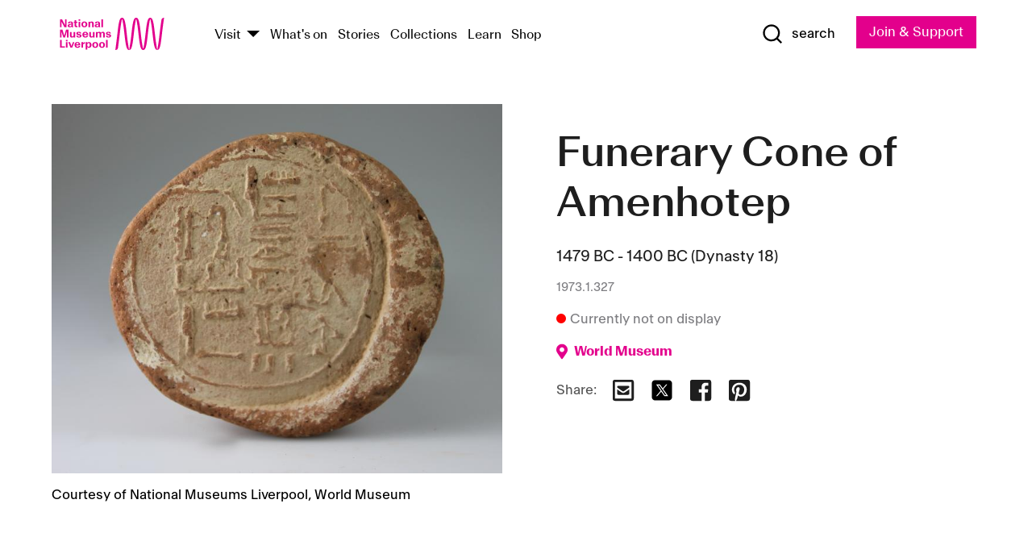

--- FILE ---
content_type: text/html; charset=utf-8
request_url: https://www.liverpoolmuseums.org.uk/artifact/funerary-cone-of-amenhotep
body_size: 6119
content:
<!DOCTYPE html><html><head><meta charSet="utf-8"/><meta name="viewport" content="width=device-width"/><title>Funerary Cone of Amenhotep | National Museums Liverpool</title><meta name="title" content="Funerary Cone of Amenhotep | National Museums Liverpool"/><meta name="description" content="A complete pottery funerary cone, stamped on the round end with the name and title of the deceased. The hieroglyphic inscription reads: “The Overseer of the Builders of Amun, Amenhotep, true of voice, born of the Overseer of Builders, Sena, true of voice&quot;. The inscription consists of three columns of undivided text, finely worked against a pale background. Marked in ink &quot;788&quot;. CONDITION NOTE 1998: Previous repair, chipped surface, pitted, surface dirt. Broken and mended together from four pieces. Wellcome Historical Medical Museum accession no. 26745 (2 funerary cones). Purchased at Stevens&#x27;s, London, 4 September 1923, Lot 282."/><meta name="url" content="https://www.liverpoolmuseums.org.uk/artifact/funerary-cone-of-amenhotep"/><meta property="og:site_name" content="National Museums Liverpool"/><meta property="og:type" content="Artifact"/><meta property="og:url" content="https://www.liverpoolmuseums.org.uk/artifact/funerary-cone-of-amenhotep"/><meta property="og:title" content="Funerary Cone of Amenhotep"/><meta property="og:description" content="A complete pottery funerary cone, stamped on the round end with the name and title of the deceased. The hieroglyphic inscription reads: “The Overseer of the Builders of Amun, Amenhotep, true of voice, born of the Overseer of Builders, Sena, true of voice&quot;. The inscription consists of three columns of undivided text, finely worked against a pale background. Marked in ink &quot;788&quot;. CONDITION NOTE 1998: Previous repair, chipped surface, pitted, surface dirt. Broken and mended together from four pieces. Wellcome Historical Medical Museum accession no. 26745 (2 funerary cones). Purchased at Stevens&#x27;s, London, 4 September 1923, Lot 282."/><meta name="twitter:card" content="summary"/><meta name="twitter:title" content="Funerary Cone of Amenhotep"/><meta name="twitter:site" content="@NML_Muse"/><meta name="twitter:description" content="A complete pottery funerary cone, stamped on the round end with the name and title of the deceased. The hieroglyphic inscription reads: “The Overseer of the Builders of Amun, Amenhotep, true of voice, born of the Overseer of Builders, Sena, true of voice&quot;. The inscription consists of three columns of undivided text, finely worked against a pale background. Marked in ink &quot;788&quot;. CONDITION NOTE 1998: Previous repair, chipped surface, pitted, surface dirt. Broken and mended together from four pieces. Wellcome Historical Medical Museum accession no. 26745 (2 funerary cones). Purchased at Stevens&#x27;s, London, 4 September 1923, Lot 282."/><meta name="twitter:url" content="https://content.liverpoolmuseums.org.uk/artifact/funerary-cone-of-amenhotep"/><meta property="og:image" content="https://images.liverpoolmuseums.org.uk/styles/focal_point_4_3/public/import-objects/171024_v0_large.jpg"/><meta property="twitter:image" content="https://images.liverpoolmuseums.org.uk/styles/focal_point_4_3/public/import-objects/171024_v0_large.jpg"/><meta name="next-head-count" content="18"/><script src="https://code.jquery.com/jquery-3.5.1.min.js" integrity="sha256-9/aliU8dGd2tb6OSsuzixeV4y/faTqgFtohetphbbj0=" crossorigin="anonymous"></script><script>
              (function(h,o,t,j,a,r){
              h.hj=h.hj||function(){(h.hj.q=h.hj.q||[]).push(arguments)};
              h._hjSettings={hjid:3219582,hjsv:6};
              a=o.getElementsByTagName('head')[0];
              r=o.createElement('script');r.async=1;
              r.src=t+h._hjSettings.hjid+j+h._hjSettings.hjsv;
              a.appendChild(r);
              })(window,document,'https://static.hotjar.com/c/hotjar-','.js?sv=');</script><meta charSet="utf-8"/><link rel="shortcut icon" type="image/x-icon" href="/static/media/favicon.ico"/><script defer="" src="/static/polyfills/svgxuse.min.js"></script><script defer="" src="/static/polyfills/unorm.js"></script><script type="text/javascript">
              _linkedin_partner_id = "6740986";
              window._linkedin_data_partner_ids = window._linkedin_data_partner_ids || [];
              window._linkedin_data_partner_ids.push(_linkedin_partner_id);
            </script><script type="text/javascript">
              (function(l) {
                if (!l) {
                  window.lintrk = function(a, b) { window.lintrk.q.push([a, b]) };
                  window.lintrk.q = [];
                }
                var s = document.getElementsByTagName("script")[0];
                var b = document.createElement("script");
                b.type = "text/javascript";
                b.async = true;
                b.src = "https://snap.licdn.com/li.lms-analytics/insight.min.js";
                s.parentNode.insertBefore(b, s);
              })(window.lintrk);
            </script><noscript><img height="1" width="1" style="display:none" alt="" src="https://px.ads.linkedin.com/collect/?pid=6740986&amp;fmt=gif"/></noscript><link rel="preload" href="/_next/static/css/69a650e1c8d9085a.css" as="style"/><link rel="stylesheet" href="/_next/static/css/69a650e1c8d9085a.css" data-n-g=""/><noscript data-n-css=""></noscript><script defer="" nomodule="" src="/_next/static/chunks/polyfills-c67a75d1b6f99dc8.js"></script><script src="/_next/static/chunks/webpack-d1c608b21d57c472.js" defer=""></script><script src="/_next/static/chunks/framework-d5719ebbbcec5741.js" defer=""></script><script src="/_next/static/chunks/main-c52fcc867bd80df0.js" defer=""></script><script src="/_next/static/chunks/pages/_app-7f8f327192b1f6d2.js" defer=""></script><script src="/_next/static/chunks/75fc9c18-40134325ca6388e2.js" defer=""></script><script src="/_next/static/chunks/2c796e83-7ab690b33a6e2cb9.js" defer=""></script><script src="/_next/static/chunks/26770aaf-e5f75a4589951ba5.js" defer=""></script><script src="/_next/static/chunks/3b9d1622-cb3530196cc04533.js" defer=""></script><script src="/_next/static/chunks/743-6d2ab5d15195f4e7.js" defer=""></script><script src="/_next/static/chunks/853-e7cd37543176a7fa.js" defer=""></script><script src="/_next/static/chunks/278-d902f176211b92d6.js" defer=""></script><script src="/_next/static/chunks/666-3027421fdb5bb7ce.js" defer=""></script><script src="/_next/static/chunks/253-6ee1b430ae4cf66d.js" defer=""></script><script src="/_next/static/chunks/794-f3cae7ad91cb5d07.js" defer=""></script><script src="/_next/static/chunks/2-0d3590ccee6ee82f.js" defer=""></script><script src="/_next/static/chunks/259-887a894390c5e056.js" defer=""></script><script src="/_next/static/chunks/563-79256bec02dde020.js" defer=""></script><script src="/_next/static/chunks/153-4abe4a3e6b4be9e9.js" defer=""></script><script src="/_next/static/chunks/493-b61572e3b7ce598d.js" defer=""></script><script src="/_next/static/chunks/pages/drupal-2abfd4e1db51d38e.js" defer=""></script><script src="/_next/static/ASqhmMd104crkElboZQNn/_buildManifest.js" defer=""></script><script src="/_next/static/ASqhmMd104crkElboZQNn/_ssgManifest.js" defer=""></script><style id="__jsx-897211111">a.jsx-897211111{font-size:1.6rem;}</style><style id="__jsx-2139125512">.button--mailchimp-submit.jsx-2139125512{white-space:nowrap;}</style><style id="__jsx-4154269630">.page-transition-enter{opacity:0;-webkit-transform:translate3d(0,5px,0);-ms-transform:translate3d(0,5px,0);transform:translate3d(0,5px,0);}.page-transition-enter-active{opacity:1;-webkit-transform:translate3d(0,0,0);-ms-transform:translate3d(0,0,0);transform:translate3d(0,0,0);-webkit-transition:opacity 200ms,-webkit-transform 200ms;-webkit-transition:opacity 200ms,transform 200ms;transition:opacity 200ms,transform 200ms;}.page-transition-exit{opacity:1;}.page-transition-exit-active{opacity:0;-webkit-transition:opacity 200ms;transition:opacity 200ms;}</style></head><body><noscript><iframe title="GTM" src="https://www.googletagmanager.com/ns.html?id=GTM-TH4M7B" height="0" width="0" style="display:none;visibility:hidden"></iframe></noscript><div id="__next"><div id="all" class="jsx-4154269630"><header class="section header header--primary" role="banner"><div class="u--in u--lane"><div class="columns is-mobile is-vcentered"><div class="column is-narrow is-hidden-desktop"><button type="button" aria-controls="navi" class="burger burger--squeeze" aria-label="toggle site navigation" aria-expanded="false" data-behaviour="toggle-visibility"><div class="burger__lines" aria-hidden="true"></div><span class="visuallyhidden">toggle site navigation</span></button></div><div class="column is-narrow"><a class="nml-logo" href="/"><span class="nml-logo__small"><img src="/static/images/logos/nml-rhodamine-large.svg" alt="National Museums Liverpool - Homepage"/></span><span class="nml-logo__text vh">National Museums Liverpool</span></a></div><div class="column"><div id="navi" class=""><div class="columns is-gapless is-desktop is-vcentered"><div class="column"><nav id="nav--primary" class="nav nav--primary nav--cms" role="navigation" itemscope="" itemType="https://schema.org/SiteNavigationElement" aria-label="Primary navigation"><h2 class="">Main menu</h2><ul class="menu"><li class="menu__item menu__item--parent
            
            "><a href="/visit">Visit</a><button type="button" aria-controls="subnav" aria-haspopup="true" aria-expanded="false" aria-label="Show Venues" class="toggle toggle--arrow" data-behaviour="toggle-visibility"><span class="visuallyhidden">show venues</span></button><div class="menu__subnav search--hide" id="subnav" aria-hidden="true"><div class="u--lane"><div class="venues venues--text"><a class="venue logo" aria-label="Museum of Liverpool" href="/museum-of-liverpool">Museum of Liverpool</a><a class="venue logo" aria-label="World Museum" href="/world-museum">World Museum</a><a class="venue logo" aria-label="International Slavery Museum" href="/international-slavery-museum">International Slavery Museum</a><a class="venue logo" aria-label="Maritime Museum" href="/maritime-museum">Maritime Museum</a><a class="venue logo" aria-label="Walker Art Gallery" href="/walker-art-gallery">Walker Art Gallery</a><a class="venue logo" aria-label="Sudley House" href="/sudley-house">Sudley House</a><a class="venue logo" aria-label="Lady Lever Art Gallery" href="/lady-lever-art-gallery">Lady Lever Art Gallery</a></div></div></div></li><li class="menu__item "><a href="/whatson">What&#x27;s on</a></li><li class="menu__item "><a href="/stories">Stories</a></li><li class="menu__item "><a href="/collections">Collections</a></li><li class="menu__item "><a href="/learn/schools-home">Learn</a></li><li class="menu__item"><a href="https://national-museums-liverpool.myshopify.com">Shop</a></li></ul></nav></div><div class="column is-narrow is-hidden-touch"><button type="button" aria-controls="search" aria-expanded="false" aria-label="Show Search" class="show-search-toggle toggle" data-behaviour="toggle-visibility"><span class="toggle__icon"><svg xmlns="http://www.w3.org/2000/svg" xmlns:xlink="http://www.w3.org/1999/xlink" class="svg svg--icon" aria-hidden="true" focusable="false"><use xlink:href="/static/images/sprite.svg#glyph-search"></use></svg></span><span class="toggle__text"><span class="visuallyhidden">toggle</span>search</span></button></div></div></div></div><div class="column is-narrow"><a type="button" class="jsx-897211111 button button--special " href="/join-and-support"><span class="jsx-897211111 button__label">Join &amp; Support</span><span class="jsx-897211111 button__triangle"></span></a></div></div></div></header><main class="jsx-4154269630"><div class="page-transition-enter"><section class="section section--artifact section--alt"><div class="u--in u--lane"><div class="section__body"><div class="columns is-variable is-7 is-desktop"><div class="column"><section class="section section--alt"><div class="u--in u--lane"><div><h1 class="h--1">Funerary Cone of Amenhotep</h1><div class="placard__info"></div><div class="placard__uuid">1973.1.327</div><div></div><div class="placard__info placard__info--share"></div></div><h3 class="artifact__section-header">Information</h3><div class="cms"><div class="section__intro" style="white-space:pre-wrap">A complete pottery funerary cone, stamped on the round end with the name and title of the deceased. The hieroglyphic inscription reads: “The Overseer of the Builders of Amun, Amenhotep, true of voice, born of the Overseer of Builders, Sena, true of voice". The inscription consists of three columns of undivided text, finely worked against a pale background. Marked in ink "788". 

CONDITION NOTE 1998: Previous repair, chipped surface, pitted, surface dirt. Broken and mended together from four pieces. 

Wellcome Historical Medical Museum accession no. 26745 (2 funerary cones). Purchased at Stevens's, London, 4 September 1923, Lot 282.</div></div></div></section></div><div class="column is-5-desktop"><div class="artifact__accordion u--in u--lane"></div></div></div></div></div></section></div></main><footer><section class="section section--venues"><div class="u--in u--lane"><div class="venues "><a class="venue logo" aria-label="Museum of Liverpool" href="/museum-of-liverpool"><svg xmlns="http://www.w3.org/2000/svg" xmlns:xlink="http://www.w3.org/1999/xlink" class="svg svg--icon" aria-hidden="true" focusable="false"><use xlink:href="/static/images/sprite.svg#glyph-venue-ml--v"></use></svg></a><a class="venue logo" aria-label="World Museum" href="/world-museum"><svg xmlns="http://www.w3.org/2000/svg" xmlns:xlink="http://www.w3.org/1999/xlink" class="svg svg--icon" aria-hidden="true" focusable="false"><use xlink:href="/static/images/sprite.svg#glyph-venue-wm--v"></use></svg></a><a class="venue logo" aria-label="International Slavery Museum" href="/international-slavery-museum"><svg xmlns="http://www.w3.org/2000/svg" xmlns:xlink="http://www.w3.org/1999/xlink" class="svg svg--icon" aria-hidden="true" focusable="false"><use xlink:href="/static/images/sprite.svg#glyph-venue-is--v"></use></svg></a><a class="venue logo" aria-label="Maritime Museum" href="/maritime-museum"><svg xmlns="http://www.w3.org/2000/svg" xmlns:xlink="http://www.w3.org/1999/xlink" class="svg svg--icon" aria-hidden="true" focusable="false"><use xlink:href="/static/images/sprite.svg#glyph-venue-mm--v"></use></svg></a><a class="venue logo" aria-label="Walker Art Gallery" href="/walker-art-gallery"><svg xmlns="http://www.w3.org/2000/svg" xmlns:xlink="http://www.w3.org/1999/xlink" class="svg svg--icon" aria-hidden="true" focusable="false"><use xlink:href="/static/images/sprite.svg#glyph-venue-wa--v"></use></svg></a><a class="venue logo" aria-label="Sudley House" href="/sudley-house"><svg xmlns="http://www.w3.org/2000/svg" xmlns:xlink="http://www.w3.org/1999/xlink" class="svg svg--icon" aria-hidden="true" focusable="false"><use xlink:href="/static/images/sprite.svg#glyph-venue-sh--v"></use></svg></a><a class="venue logo" aria-label="Lady Lever Art Gallery" href="/lady-lever-art-gallery"><svg xmlns="http://www.w3.org/2000/svg" xmlns:xlink="http://www.w3.org/1999/xlink" class="svg svg--icon" aria-hidden="true" focusable="false"><use xlink:href="/static/images/sprite.svg#glyph-venue-ll--v"></use></svg></a></div></div></section><section class="section section--bigfoot"><div class="u--in u--lane"><div class="bigfoot"><div class="columns is-mobile is-multiline"><div class="column is-half-touch"><span class="bigfoot__heading">About</span></div><div class="column is-half-touch"><span class="bigfoot__heading">Support</span></div><div class="column is-half-touch"><span class="bigfoot__heading">Resource</span></div><div class="column is-half-touch"><span class="bigfoot__heading">Venue hire</span></div><div class="column is-4-desktop is-full-touch"><span class="bigfoot__heading">Stay in touch</span><p>Receive news about National Museums Liverpool, exhibitions, events and more.</p><fieldset class="jsx-2139125512"><legend aria-hidden="true" class="jsx-2139125512 visuallyhidden">Email Signup</legend><div class="jsx-2139125512 email-input"><label for="email-signup" class="jsx-2139125512 visuallyhidden">Email Address</label><a href="/sign-up" class="jsx-2139125512"><button type="submit" class="jsx-2139125512 button button--solid button--mailchimp-submit">Sign up</button></a></div></fieldset></div></div><div class="bigfoot__social"><div class="social-channels"><div class="columns is-centered"><div class="column is-narrow"><a href="https://www.youtube.com/user/NMLWebTeam" class="channel channel--youtube"><span class="channel__icon"><svg xmlns="http://www.w3.org/2000/svg" xmlns:xlink="http://www.w3.org/1999/xlink" class="svg svg--icon" aria-hidden="true" focusable="false"><use xlink:href="/static/images/sprite.svg#glyph-youtube"></use></svg></span><span class="channel__name">Subscribe to our YouTube Channel</span></a></div></div></div></div></div></div></section><section class="section section--colophon"><div class="u--in u--lane"><div class="colophon"><div class="columns is-mobile"><div class="column has-text-centered-touch"><p>© <!-- -->2026<!-- --> National Museums Liverpool. All rights reserved.</p></div><div class="column has-text-centered-touch is-narrow"><ul class="foot_links"><li><a href="/privacy">Privacy</a></li><li><a href="/modern-slavery-statement">Modern Slavery Statement</a></li><li><a href="/cookies">Cookies</a></li><li><a href="/accessibility">Accessibility Statement</a></li></ul></div></div></div></div></section></footer><button type="button" id="back-to-top" class="" aria-label="Back to top"><svg xmlns="http://www.w3.org/2000/svg" xmlns:xlink="http://www.w3.org/1999/xlink" class="svg svg--icon" aria-hidden="true" focusable="false"><use xlink:href="/static/images/sprite.svg#glyph-arrow-up"></use></svg></button></div></div><script id="__NEXT_DATA__" type="application/json">{"props":{"pageProps":{"data":{"type":"node--artifact","id":"ed03dde4-da5b-4e1d-8ffe-4a33b34b4b32","links":{"self":{"href":"https://content.liverpoolmuseums.org.uk/jsonapi/node/artifact/ed03dde4-da5b-4e1d-8ffe-4a33b34b4b32?resourceVersion=id%3A118512"},"working-copy":{"href":"https://content.liverpoolmuseums.org.uk/jsonapi/node/artifact/ed03dde4-da5b-4e1d-8ffe-4a33b34b4b32?resourceVersion=rel%3Aworking-copy"}},"attributes":{"drupal_internal__nid":97473,"drupal_internal__vid":118512,"langcode":"en","revision_timestamp":"2021-12-30T14:10:55+00:00","status":true,"title":"Funerary Cone of Amenhotep","created":"2021-12-30T14:10:55+00:00","changed":"2025-04-14T04:11:33+00:00","promote":true,"sticky":false,"default_langcode":true,"revision_translation_affected":true,"moderation_state":null,"metatag":null,"metatag_normalized":[{"tag":"meta","attributes":{"name":"title","content":"Funerary Cone of Amenhotep | National Museums Liverpool"}},{"tag":"meta","attributes":{"name":"description","content":"A complete pottery funerary cone, stamped on the round end with the name and title of the deceased. The hieroglyphic inscription reads: “The Overseer of the Builders of Amun, Amenhotep, true of voice, born of the Overseer of Builders, Sena, true of voice\". The inscription consists of three columns of undivided text, finely worked against a pale background. Marked in ink \"788\". CONDITION NOTE 1998: Previous repair, chipped surface, pitted, surface dirt. Broken and mended together from four pieces. Wellcome Historical Medical Museum accession no. 26745 (2 funerary cones). Purchased at Stevens's, London, 4 September 1923, Lot 282."}},{"tag":"link","attributes":{"rel":"canonical","href":"https://www.liverpoolmuseums.org.uk/artifact/funerary-cone-of-amenhotep"}},{"tag":"meta","attributes":{"property":"og:site_name","content":"National Museums Liverpool"}},{"tag":"meta","attributes":{"property":"og:type","content":"Artifact"}},{"tag":"meta","attributes":{"property":"og:url","content":"https://www.liverpoolmuseums.org.uk/artifact/funerary-cone-of-amenhotep"}},{"tag":"meta","attributes":{"property":"og:title","content":"Funerary Cone of Amenhotep"}},{"tag":"meta","attributes":{"property":"og:description","content":"A complete pottery funerary cone, stamped on the round end with the name and title of the deceased. The hieroglyphic inscription reads: “The Overseer of the Builders of Amun, Amenhotep, true of voice, born of the Overseer of Builders, Sena, true of voice\". The inscription consists of three columns of undivided text, finely worked against a pale background. Marked in ink \"788\". CONDITION NOTE 1998: Previous repair, chipped surface, pitted, surface dirt. Broken and mended together from four pieces. Wellcome Historical Medical Museum accession no. 26745 (2 funerary cones). Purchased at Stevens's, London, 4 September 1923, Lot 282."}},{"tag":"meta","attributes":{"name":"twitter:card","content":"summary"}},{"tag":"meta","attributes":{"name":"twitter:title","content":"Funerary Cone of Amenhotep"}},{"tag":"meta","attributes":{"name":"twitter:site","content":"@NML_Muse"}},{"tag":"meta","attributes":{"name":"twitter:description","content":"A complete pottery funerary cone, stamped on the round end with the name and title of the deceased. The hieroglyphic inscription reads: “The Overseer of the Builders of Amun, Amenhotep, true of voice, born of the Overseer of Builders, Sena, true of voice\". The inscription consists of three columns of undivided text, finely worked against a pale background. Marked in ink \"788\". CONDITION NOTE 1998: Previous repair, chipped surface, pitted, surface dirt. Broken and mended together from four pieces. Wellcome Historical Medical Museum accession no. 26745 (2 funerary cones). Purchased at Stevens's, London, 4 September 1923, Lot 282."}},{"tag":"meta","attributes":{"name":"twitter:url","content":"https://content.liverpoolmuseums.org.uk/artifact/funerary-cone-of-amenhotep"}}],"path":{"alias":"/artifact/funerary-cone-of-amenhotep","pid":7438914,"langcode":"en"},"publish_on":null,"unpublish_on":null,"publish_state":null,"unpublish_state":null,"field_collector":"Henry Solomon Wellcome","field_credit_line":"Gift of the Trustees of the Wellcome Collection","field_culture":"New Kingdom","field_datecollected":"1923 before","field_date_collected":"1479 BC - 1400 BC (Dynasty 18)","field_description":"A complete pottery funerary cone, stamped on the round end with the name and title of the deceased. The hieroglyphic inscription reads: “The Overseer of the Builders of Amun, Amenhotep, true of voice, born of the Overseer of Builders, Sena, true of voice\". The inscription consists of three columns of undivided text, finely worked against a pale background. Marked in ink \"788\". \n\nCONDITION NOTE 1998: Previous repair, chipped surface, pitted, surface dirt. Broken and mended together from four pieces. \n\nWellcome Historical Medical Museum accession no. 26745 (2 funerary cones). Purchased at Stevens's, London, 4 September 1923, Lot 282.","field_display_on":null,"field_inscription":null,"field_itemname":"Architecture","field_legal_status":"PERMANENT COLLECTION","field_locationname":"Item not currently on display","field_maker":null,"field_materials":"Pottery","field_measurements":"Overall: 85 mm x 234 mm","field_meta_tags":null,"field_mimsy_id":"417934","field_note":"Davies and Macadam #185","field_number":"1973.1.327","field_on_display":false,"field_other_numbers":["Previous Number: 26745"],"field_other_people":[],"field_other_places":[],"field_placecollected":"Africa: Northern Africa: Egypt: Thebes","field_placemade":null,"field_provenance":["Wellcome Historical Medical Museum, Donor, From Henry Solomon Wellcome, Owned from: 1913-06-24, Donation, Owned until: 1971","Henry Solomon Wellcome, Previous owner, Purchased, Owned from: 1923-09-04, Donation, Owned until: 1936-06-25"],"field_publications":["A corpus of inscribed Egyptian funerary cones, Norman de G Davies, M F L Macadam, 1957, Plate: 185","Egyptian Treasures in Europe volume 4: National Museums \u0026 Galleries on Merseyside, Liverpool, Dirk van der Plas (ed), 2001, Page: 1973.1.327","\"The Early Egyptian and Sudanese Collections of Sir Henry Wellcome\", in: African Arts, vol. 58, no. 1 (Spring 2025) pp. 44-63, Kenneth Griffin, 2025"],"field_related_events":[],"field_venue_code":"wm","field_whole_part":"WHOLE"},"relationships":{"node_type":{"data":{"type":"node_type--node_type","id":"56adde85-2bce-4168-95b9-5c731d7a0706","meta":{"drupal_internal__target_id":"artifact"}},"links":{"related":{"href":"https://content.liverpoolmuseums.org.uk/jsonapi/node/artifact/ed03dde4-da5b-4e1d-8ffe-4a33b34b4b32/node_type?resourceVersion=id%3A118512"},"self":{"href":"https://content.liverpoolmuseums.org.uk/jsonapi/node/artifact/ed03dde4-da5b-4e1d-8ffe-4a33b34b4b32/relationships/node_type?resourceVersion=id%3A118512"}}},"revision_uid":{"data":{"type":"user--user","id":"05537a0d-b2f4-450a-b177-04d1cce7cc84","meta":{"drupal_internal__target_id":1}},"links":{"related":{"href":"https://content.liverpoolmuseums.org.uk/jsonapi/node/artifact/ed03dde4-da5b-4e1d-8ffe-4a33b34b4b32/revision_uid?resourceVersion=id%3A118512"},"self":{"href":"https://content.liverpoolmuseums.org.uk/jsonapi/node/artifact/ed03dde4-da5b-4e1d-8ffe-4a33b34b4b32/relationships/revision_uid?resourceVersion=id%3A118512"}}},"uid":{"data":{"type":"user--user","id":"05537a0d-b2f4-450a-b177-04d1cce7cc84","meta":{"drupal_internal__target_id":1}},"links":{"related":{"href":"https://content.liverpoolmuseums.org.uk/jsonapi/node/artifact/ed03dde4-da5b-4e1d-8ffe-4a33b34b4b32/uid?resourceVersion=id%3A118512"},"self":{"href":"https://content.liverpoolmuseums.org.uk/jsonapi/node/artifact/ed03dde4-da5b-4e1d-8ffe-4a33b34b4b32/relationships/uid?resourceVersion=id%3A118512"}}},"field_add_paragraph":{"data":[],"links":{"related":{"href":"https://content.liverpoolmuseums.org.uk/jsonapi/node/artifact/ed03dde4-da5b-4e1d-8ffe-4a33b34b4b32/field_add_paragraph?resourceVersion=id%3A118512"},"self":{"href":"https://content.liverpoolmuseums.org.uk/jsonapi/node/artifact/ed03dde4-da5b-4e1d-8ffe-4a33b34b4b32/relationships/field_add_paragraph?resourceVersion=id%3A118512"}}},"field_collections":{"data":[{"type":"node--collection","id":"176593bb-ff47-4013-8b8a-e419cd66f7ac","meta":{"drupal_internal__target_id":49558}}],"links":{"related":{"href":"https://content.liverpoolmuseums.org.uk/jsonapi/node/artifact/ed03dde4-da5b-4e1d-8ffe-4a33b34b4b32/field_collections?resourceVersion=id%3A118512"},"self":{"href":"https://content.liverpoolmuseums.org.uk/jsonapi/node/artifact/ed03dde4-da5b-4e1d-8ffe-4a33b34b4b32/relationships/field_collections?resourceVersion=id%3A118512"}}},"field_curated_by":{"data":null,"links":{"related":{"href":"https://content.liverpoolmuseums.org.uk/jsonapi/node/artifact/ed03dde4-da5b-4e1d-8ffe-4a33b34b4b32/field_curated_by?resourceVersion=id%3A118512"},"self":{"href":"https://content.liverpoolmuseums.org.uk/jsonapi/node/artifact/ed03dde4-da5b-4e1d-8ffe-4a33b34b4b32/relationships/field_curated_by?resourceVersion=id%3A118512"}}},"field_image_object":{"data":[{"type":"paragraph--object_image","id":"924b98e1-f152-40a3-8efe-5128a8196540","meta":{"target_revision_id":161269,"drupal_internal__target_id":57145}},{"type":"paragraph--object_image","id":"db44bc25-4d32-4701-890b-b2184bc838b6","meta":{"target_revision_id":161270,"drupal_internal__target_id":57146}}],"links":{"related":{"href":"https://content.liverpoolmuseums.org.uk/jsonapi/node/artifact/ed03dde4-da5b-4e1d-8ffe-4a33b34b4b32/field_image_object?resourceVersion=id%3A118512"},"self":{"href":"https://content.liverpoolmuseums.org.uk/jsonapi/node/artifact/ed03dde4-da5b-4e1d-8ffe-4a33b34b4b32/relationships/field_image_object?resourceVersion=id%3A118512"}}},"field_interest_categories":{"data":[],"links":{"related":{"href":"https://content.liverpoolmuseums.org.uk/jsonapi/node/artifact/ed03dde4-da5b-4e1d-8ffe-4a33b34b4b32/field_interest_categories?resourceVersion=id%3A118512"},"self":{"href":"https://content.liverpoolmuseums.org.uk/jsonapi/node/artifact/ed03dde4-da5b-4e1d-8ffe-4a33b34b4b32/relationships/field_interest_categories?resourceVersion=id%3A118512"}}},"field_themes":{"data":[],"links":{"related":{"href":"https://content.liverpoolmuseums.org.uk/jsonapi/node/artifact/ed03dde4-da5b-4e1d-8ffe-4a33b34b4b32/field_themes?resourceVersion=id%3A118512"},"self":{"href":"https://content.liverpoolmuseums.org.uk/jsonapi/node/artifact/ed03dde4-da5b-4e1d-8ffe-4a33b34b4b32/relationships/field_themes?resourceVersion=id%3A118512"}}},"field_venue":{"data":{"type":"node--venue","id":"e73885d4-de6b-451a-9f48-e4bdf2994fd0","meta":{"drupal_internal__target_id":16}},"links":{"related":{"href":"https://content.liverpoolmuseums.org.uk/jsonapi/node/artifact/ed03dde4-da5b-4e1d-8ffe-4a33b34b4b32/field_venue?resourceVersion=id%3A118512"},"self":{"href":"https://content.liverpoolmuseums.org.uk/jsonapi/node/artifact/ed03dde4-da5b-4e1d-8ffe-4a33b34b4b32/relationships/field_venue?resourceVersion=id%3A118512"}}}}},"relationships":{"node_type":{"data":{"type":"node_type--node_type","id":"56adde85-2bce-4168-95b9-5c731d7a0706","meta":{"drupal_internal__target_id":"artifact"}},"links":{"related":{"href":"https://content.liverpoolmuseums.org.uk/jsonapi/node/artifact/ed03dde4-da5b-4e1d-8ffe-4a33b34b4b32/node_type?resourceVersion=id%3A118512"},"self":{"href":"https://content.liverpoolmuseums.org.uk/jsonapi/node/artifact/ed03dde4-da5b-4e1d-8ffe-4a33b34b4b32/relationships/node_type?resourceVersion=id%3A118512"}}},"revision_uid":{"data":{"type":"user--user","id":"05537a0d-b2f4-450a-b177-04d1cce7cc84","meta":{"drupal_internal__target_id":1}},"links":{"related":{"href":"https://content.liverpoolmuseums.org.uk/jsonapi/node/artifact/ed03dde4-da5b-4e1d-8ffe-4a33b34b4b32/revision_uid?resourceVersion=id%3A118512"},"self":{"href":"https://content.liverpoolmuseums.org.uk/jsonapi/node/artifact/ed03dde4-da5b-4e1d-8ffe-4a33b34b4b32/relationships/revision_uid?resourceVersion=id%3A118512"}}},"uid":{"data":{"type":"user--user","id":"05537a0d-b2f4-450a-b177-04d1cce7cc84","meta":{"drupal_internal__target_id":1}},"links":{"related":{"href":"https://content.liverpoolmuseums.org.uk/jsonapi/node/artifact/ed03dde4-da5b-4e1d-8ffe-4a33b34b4b32/uid?resourceVersion=id%3A118512"},"self":{"href":"https://content.liverpoolmuseums.org.uk/jsonapi/node/artifact/ed03dde4-da5b-4e1d-8ffe-4a33b34b4b32/relationships/uid?resourceVersion=id%3A118512"}}},"field_add_paragraph":{"data":[],"links":{"related":{"href":"https://content.liverpoolmuseums.org.uk/jsonapi/node/artifact/ed03dde4-da5b-4e1d-8ffe-4a33b34b4b32/field_add_paragraph?resourceVersion=id%3A118512"},"self":{"href":"https://content.liverpoolmuseums.org.uk/jsonapi/node/artifact/ed03dde4-da5b-4e1d-8ffe-4a33b34b4b32/relationships/field_add_paragraph?resourceVersion=id%3A118512"}}},"field_collections":{"data":[{"type":"node--collection","id":"176593bb-ff47-4013-8b8a-e419cd66f7ac","meta":{"drupal_internal__target_id":49558}}],"links":{"related":{"href":"https://content.liverpoolmuseums.org.uk/jsonapi/node/artifact/ed03dde4-da5b-4e1d-8ffe-4a33b34b4b32/field_collections?resourceVersion=id%3A118512"},"self":{"href":"https://content.liverpoolmuseums.org.uk/jsonapi/node/artifact/ed03dde4-da5b-4e1d-8ffe-4a33b34b4b32/relationships/field_collections?resourceVersion=id%3A118512"}}},"field_curated_by":{"data":null,"links":{"related":{"href":"https://content.liverpoolmuseums.org.uk/jsonapi/node/artifact/ed03dde4-da5b-4e1d-8ffe-4a33b34b4b32/field_curated_by?resourceVersion=id%3A118512"},"self":{"href":"https://content.liverpoolmuseums.org.uk/jsonapi/node/artifact/ed03dde4-da5b-4e1d-8ffe-4a33b34b4b32/relationships/field_curated_by?resourceVersion=id%3A118512"}}},"field_image_object":{"data":[{"type":"paragraph--object_image","id":"924b98e1-f152-40a3-8efe-5128a8196540","meta":{"target_revision_id":161269,"drupal_internal__target_id":57145}},{"type":"paragraph--object_image","id":"db44bc25-4d32-4701-890b-b2184bc838b6","meta":{"target_revision_id":161270,"drupal_internal__target_id":57146}}],"links":{"related":{"href":"https://content.liverpoolmuseums.org.uk/jsonapi/node/artifact/ed03dde4-da5b-4e1d-8ffe-4a33b34b4b32/field_image_object?resourceVersion=id%3A118512"},"self":{"href":"https://content.liverpoolmuseums.org.uk/jsonapi/node/artifact/ed03dde4-da5b-4e1d-8ffe-4a33b34b4b32/relationships/field_image_object?resourceVersion=id%3A118512"}}},"field_interest_categories":{"data":[],"links":{"related":{"href":"https://content.liverpoolmuseums.org.uk/jsonapi/node/artifact/ed03dde4-da5b-4e1d-8ffe-4a33b34b4b32/field_interest_categories?resourceVersion=id%3A118512"},"self":{"href":"https://content.liverpoolmuseums.org.uk/jsonapi/node/artifact/ed03dde4-da5b-4e1d-8ffe-4a33b34b4b32/relationships/field_interest_categories?resourceVersion=id%3A118512"}}},"field_themes":{"data":[],"links":{"related":{"href":"https://content.liverpoolmuseums.org.uk/jsonapi/node/artifact/ed03dde4-da5b-4e1d-8ffe-4a33b34b4b32/field_themes?resourceVersion=id%3A118512"},"self":{"href":"https://content.liverpoolmuseums.org.uk/jsonapi/node/artifact/ed03dde4-da5b-4e1d-8ffe-4a33b34b4b32/relationships/field_themes?resourceVersion=id%3A118512"}}},"field_venue":{"data":{"type":"node--venue","id":"e73885d4-de6b-451a-9f48-e4bdf2994fd0","meta":{"drupal_internal__target_id":16}},"links":{"related":{"href":"https://content.liverpoolmuseums.org.uk/jsonapi/node/artifact/ed03dde4-da5b-4e1d-8ffe-4a33b34b4b32/field_venue?resourceVersion=id%3A118512"},"self":{"href":"https://content.liverpoolmuseums.org.uk/jsonapi/node/artifact/ed03dde4-da5b-4e1d-8ffe-4a33b34b4b32/relationships/field_venue?resourceVersion=id%3A118512"}}}},"venueRef":"e73885d4-de6b-451a-9f48-e4bdf2994fd0","paragraphs":[],"included":[{"type":"paragraph--object_image","id":"924b98e1-f152-40a3-8efe-5128a8196540","links":{"self":{"href":"https://content.liverpoolmuseums.org.uk/jsonapi/paragraph/object_image/924b98e1-f152-40a3-8efe-5128a8196540?resourceVersion=id%3A161269"},"working-copy":{"href":"https://content.liverpoolmuseums.org.uk/jsonapi/paragraph/object_image/924b98e1-f152-40a3-8efe-5128a8196540?resourceVersion=rel%3Aworking-copy"}},"attributes":{"drupal_internal__id":57145,"drupal_internal__revision_id":161269,"langcode":"en","status":true,"created":"2021-12-30T14:25:47+00:00","parent_id":"97473","parent_type":"node","parent_field_name":"field_image_object","behavior_settings":[],"default_langcode":true,"revision_translation_affected":true,"field_accession_number":"171024","field_date_last_updated":"23/11/2021","field_media_image_url":"public://import-objects/171024_v0_large.jpg","field_photography_credit_line":"Courtesy of National Museums Liverpool, World Museum"},"relationships":{"paragraph_type":{"data":{"type":"paragraphs_type--paragraphs_type","id":"6081752c-cc65-44a6-bd34-2b68cced5b05","meta":{"drupal_internal__target_id":"object_image"}},"links":{"related":{"href":"https://content.liverpoolmuseums.org.uk/jsonapi/paragraph/object_image/924b98e1-f152-40a3-8efe-5128a8196540/paragraph_type?resourceVersion=id%3A161269"},"self":{"href":"https://content.liverpoolmuseums.org.uk/jsonapi/paragraph/object_image/924b98e1-f152-40a3-8efe-5128a8196540/relationships/paragraph_type?resourceVersion=id%3A161269"}}},"field_media_image":{"data":[{"type":"media--image","id":"ea4ad486-5ab0-4939-9ffc-8d51b01422ad","meta":{"drupal_internal__target_id":91569}}],"links":{"related":{"href":"https://content.liverpoolmuseums.org.uk/jsonapi/paragraph/object_image/924b98e1-f152-40a3-8efe-5128a8196540/field_media_image?resourceVersion=id%3A161269"},"self":{"href":"https://content.liverpoolmuseums.org.uk/jsonapi/paragraph/object_image/924b98e1-f152-40a3-8efe-5128a8196540/relationships/field_media_image?resourceVersion=id%3A161269"}}}}},{"type":"paragraph--object_image","id":"db44bc25-4d32-4701-890b-b2184bc838b6","links":{"self":{"href":"https://content.liverpoolmuseums.org.uk/jsonapi/paragraph/object_image/db44bc25-4d32-4701-890b-b2184bc838b6?resourceVersion=id%3A161270"},"working-copy":{"href":"https://content.liverpoolmuseums.org.uk/jsonapi/paragraph/object_image/db44bc25-4d32-4701-890b-b2184bc838b6?resourceVersion=rel%3Aworking-copy"}},"attributes":{"drupal_internal__id":57146,"drupal_internal__revision_id":161270,"langcode":"en","status":true,"created":"2021-12-30T14:25:47+00:00","parent_id":"97473","parent_type":"node","parent_field_name":"field_image_object","behavior_settings":[],"default_langcode":true,"revision_translation_affected":true,"field_accession_number":"171025","field_date_last_updated":"23/11/2021","field_media_image_url":"public://import-objects/171025_v0_large.jpg","field_photography_credit_line":"Courtesy of National Museums Liverpool, World Museum"},"relationships":{"paragraph_type":{"data":{"type":"paragraphs_type--paragraphs_type","id":"6081752c-cc65-44a6-bd34-2b68cced5b05","meta":{"drupal_internal__target_id":"object_image"}},"links":{"related":{"href":"https://content.liverpoolmuseums.org.uk/jsonapi/paragraph/object_image/db44bc25-4d32-4701-890b-b2184bc838b6/paragraph_type?resourceVersion=id%3A161270"},"self":{"href":"https://content.liverpoolmuseums.org.uk/jsonapi/paragraph/object_image/db44bc25-4d32-4701-890b-b2184bc838b6/relationships/paragraph_type?resourceVersion=id%3A161270"}}},"field_media_image":{"data":[{"type":"media--image","id":"c84902c4-a902-43f9-99e3-3d93d675bb03","meta":{"drupal_internal__target_id":91570}}],"links":{"related":{"href":"https://content.liverpoolmuseums.org.uk/jsonapi/paragraph/object_image/db44bc25-4d32-4701-890b-b2184bc838b6/field_media_image?resourceVersion=id%3A161270"},"self":{"href":"https://content.liverpoolmuseums.org.uk/jsonapi/paragraph/object_image/db44bc25-4d32-4701-890b-b2184bc838b6/relationships/field_media_image?resourceVersion=id%3A161270"}}}}}],"metatags":[{"content":"Funerary Cone of Amenhotep | National Museums Liverpool","name":"title"},{"content":"A complete pottery funerary cone, stamped on the round end with the name and title of the deceased. The hieroglyphic inscription reads: “The Overseer of the Builders of Amun, Amenhotep, true of voice, born of the Overseer of Builders, Sena, true of voice\". The inscription consists of three columns of undivided text, finely worked against a pale background. Marked in ink \"788\". CONDITION NOTE 1998: Previous repair, chipped surface, pitted, surface dirt. Broken and mended together from four pieces. Wellcome Historical Medical Museum accession no. 26745 (2 funerary cones). Purchased at Stevens's, London, 4 September 1923, Lot 282.","name":"description"},{"name":"url","content":"https://www.liverpoolmuseums.org.uk/artifact/funerary-cone-of-amenhotep"},{"content":"National Museums Liverpool","property":"og:site_name"},{"content":"Artifact","property":"og:type"},{"content":"https://www.liverpoolmuseums.org.uk/artifact/funerary-cone-of-amenhotep","property":"og:url"},{"content":"Funerary Cone of Amenhotep","property":"og:title"},{"content":"A complete pottery funerary cone, stamped on the round end with the name and title of the deceased. The hieroglyphic inscription reads: “The Overseer of the Builders of Amun, Amenhotep, true of voice, born of the Overseer of Builders, Sena, true of voice\". The inscription consists of three columns of undivided text, finely worked against a pale background. Marked in ink \"788\". CONDITION NOTE 1998: Previous repair, chipped surface, pitted, surface dirt. Broken and mended together from four pieces. Wellcome Historical Medical Museum accession no. 26745 (2 funerary cones). Purchased at Stevens's, London, 4 September 1923, Lot 282.","property":"og:description"},{"content":"summary","name":"twitter:card"},{"content":"Funerary Cone of Amenhotep","name":"twitter:title"},{"content":"@NML_Muse","name":"twitter:site"},{"content":"A complete pottery funerary cone, stamped on the round end with the name and title of the deceased. The hieroglyphic inscription reads: “The Overseer of the Builders of Amun, Amenhotep, true of voice, born of the Overseer of Builders, Sena, true of voice\". The inscription consists of three columns of undivided text, finely worked against a pale background. Marked in ink \"788\". CONDITION NOTE 1998: Previous repair, chipped surface, pitted, surface dirt. Broken and mended together from four pieces. Wellcome Historical Medical Museum accession no. 26745 (2 funerary cones). Purchased at Stevens's, London, 4 September 1923, Lot 282.","name":"twitter:description"},{"content":"https://content.liverpoolmuseums.org.uk/artifact/funerary-cone-of-amenhotep","name":"twitter:url"}]}},"page":"/drupal","query":{"reqPath":"/artifact/funerary-cone-of-amenhotep","nodeType":"node--artifact"},"buildId":"ASqhmMd104crkElboZQNn","isFallback":false,"customServer":true,"gip":true,"appGip":true,"scriptLoader":[]}</script></body></html>

--- FILE ---
content_type: application/javascript; charset=UTF-8
request_url: https://www.liverpoolmuseums.org.uk/_next/static/chunks/pages/index-2d3b3ee95c6e3e42.js
body_size: 3181
content:
(self.webpackChunk_N_E=self.webpackChunk_N_E||[]).push([[405],{36646:function(e,t,n){"use strict";var i=n(67294),a=n(9008),r=n.n(a),o=n(85893);t.Z=function(e){var t=e.tags,n=e.image,a=e.title;return(0,o.jsxs)(r(),{children:[a&&(0,o.jsx)("title",{children:"".concat(a," | National Museums Liverpool")}),!a&&(0,o.jsx)("title",{children:"National Museums Liverpool"}),t.map((function(e){return function(e){return"twitter:image"===e.property||"og:image"===e.property?(0,o.jsx)(i.Fragment,{}):e.name?(0,o.jsx)("meta",{name:e.name,content:e.content},e.name):(0,o.jsx)("meta",{property:e.property,content:e.content},e.property)}(e)})),n&&(0,o.jsxs)(i.Fragment,{children:[(0,o.jsx)("meta",{property:"og:image",content:n},"og:image"),(0,o.jsx)("meta",{property:"twitter:image",content:n},"twitter:image")]}),!n&&(0,o.jsxs)(i.Fragment,{children:[(0,o.jsx)("meta",{property:"og:image",content:"https://www.liverpoolmuseums.org.uk/static/media/nml-rhodamine-large.jpg"},"og:image"),(0,o.jsx)("meta",{property:"twitter:image",content:"https://www.liverpoolmuseums.org.uk/static/media/nml-rhodamine-square.jpg"},"twitter:image")]})]})}},78e3:function(e,t,n){"use strict";Object.defineProperty(t,"__esModule",{value:!0}),t.AmpStateContext=void 0;var i=(0,n(92648).Z)(n(67294)).default.createContext({});t.AmpStateContext=i},9470:function(e,t){"use strict";Object.defineProperty(t,"__esModule",{value:!0}),t.isInAmpMode=function(){var e=arguments.length>0&&void 0!==arguments[0]?arguments[0]:{},t=e.ampFirst,n=void 0!==t&&t,i=e.hybrid,a=void 0!==i&&i,r=e.hasQuery,o=void 0!==r&&r;return n||a&&o}},72717:function(e,t,n){"use strict";Object.defineProperty(t,"__esModule",{value:!0}),t.defaultHead=l,t.default=void 0;var i=n(6495).Z,a=n(92648).Z,r=(0,n(91598).Z)(n(67294)),o=a(n(11585)),d=n(78e3),u=n(15850),s=n(9470);n(99475);function l(){var e=arguments.length>0&&void 0!==arguments[0]&&arguments[0],t=[r.default.createElement("meta",{charSet:"utf-8"})];return e||t.push(r.default.createElement("meta",{name:"viewport",content:"width=device-width"})),t}function c(e,t){return"string"===typeof t||"number"===typeof t?e:t.type===r.default.Fragment?e.concat(r.default.Children.toArray(t.props.children).reduce((function(e,t){return"string"===typeof t||"number"===typeof t?e:e.concat(t)}),[])):e.concat(t)}var f=["name","httpEquiv","charSet","itemProp"];function _(e,t){var n=t.inAmpMode;return e.reduce(c,[]).reverse().concat(l(n).reverse()).filter(function(){var e=new Set,t=new Set,n=new Set,i={};return function(a){var r=!0,o=!1;if(a.key&&"number"!==typeof a.key&&a.key.indexOf("$")>0){o=!0;var d=a.key.slice(a.key.indexOf("$")+1);e.has(d)?r=!1:e.add(d)}switch(a.type){case"title":case"base":t.has(a.type)?r=!1:t.add(a.type);break;case"meta":for(var u=0,s=f.length;u<s;u++){var l=f[u];if(a.props.hasOwnProperty(l))if("charSet"===l)n.has(l)?r=!1:n.add(l);else{var c=a.props[l],_=i[l]||new Set;"name"===l&&o||!_.has(c)?(_.add(c),i[l]=_):r=!1}}}return r}}()).reverse().map((function(e,t){var a=e.key||t;if(!n&&"link"===e.type&&e.props.href&&["https://fonts.googleapis.com/css","https://use.typekit.net/"].some((function(t){return e.props.href.startsWith(t)}))){var o=i({},e.props||{});return o["data-href"]=o.href,o.href=void 0,o["data-optimized-fonts"]=!0,r.default.cloneElement(e,o)}return r.default.cloneElement(e,{key:a})}))}var m=function(e){var t=e.children,n=r.useContext(d.AmpStateContext),i=r.useContext(u.HeadManagerContext);return r.default.createElement(o.default,{reduceComponentsToState:_,headManager:i,inAmpMode:s.isInAmpMode(n)},t)};t.default=m,("function"===typeof t.default||"object"===typeof t.default&&null!==t.default)&&"undefined"===typeof t.default.__esModule&&(Object.defineProperty(t.default,"__esModule",{value:!0}),Object.assign(t.default,t),e.exports=t.default)},11585:function(e,t,n){"use strict";Object.defineProperty(t,"__esModule",{value:!0}),t.default=function(e){var t=e.headManager,n=e.reduceComponentsToState;function d(){if(t&&t.mountedInstances){var a=i.Children.toArray(Array.from(t.mountedInstances).filter(Boolean));t.updateHead(n(a,e))}}if(a){var u;null==t||null==(u=t.mountedInstances)||u.add(e.children),d()}return r((function(){var n;return null==t||null==(n=t.mountedInstances)||n.add(e.children),function(){var n;null==t||null==(n=t.mountedInstances)||n.delete(e.children)}})),r((function(){return t&&(t._pendingUpdate=d),function(){t&&(t._pendingUpdate=d)}})),o((function(){return t&&t._pendingUpdate&&(t._pendingUpdate(),t._pendingUpdate=null),function(){t&&t._pendingUpdate&&(t._pendingUpdate(),t._pendingUpdate=null)}})),null};var i=(0,n(91598).Z)(n(67294));var a=!1,r=a?function(){}:i.useLayoutEffect,o=a?function(){}:i.useEffect},83738:function(e,t,n){"use strict";n.r(t),n.d(t,{default:function(){return b}});var i=n(16835),a=n(50029),r=n(87794),o=n.n(r),d=n(67294),u=n(75665),s=n(27141),l=n(51104),c=n(36646),f=n(41664),_=n.n(f),m=n(77288),p=n(31749),g=n(85893),w=function(e){var t,n,i=e.data,a=e.modifiers,r=null!==i&&void 0!==i&&i.field_big_wow_background_colour?i.field_big_wow_background_colour.toLowerCase():"white",o=null!==i&&void 0!==i&&i.field_big_wow_cta_colour?i.field_big_wow_cta_colour.toLowerCase():"rhodamine",u=(null===i||void 0===i?void 0:i.field_big_wow_width)&&"full"===i.field_big_wow_width,s=i.field_full_width_grey_filter,c=a.map((function(e){return"bigwow--".concat(e)}));u?(c.push("bigwow--full-width"),c.push("cta--".concat(o))):c.push("bg--".concat(r)),s&&c.push("bigwow--full-width-grey-filter");var f=(0,d.useState)(!1),w=f[0],h=f[1],v=function(){window.matchMedia("(max-width: 740px)").matches&&!w?h(!0):h(!1)};return(0,d.useEffect)((function(){v(),window.addEventListener("resize",(function(){return v()}))}),[]),(0,g.jsxs)("div",{className:"bigwow ".concat(c.join(" ")),children:[(0,g.jsx)("div",{className:"u--in u--lane",children:(0,g.jsxs)("div",{className:"bigwow__info",children:[i.field_big_wow_date&&!u&&(0,g.jsx)("div",{className:"bigwow__date",children:(0,g.jsx)(m.Z,{start:i.field_big_wow_date.value,end:i.field_big_wow_date.end_value})}),i.field_big_wow_heading&&(0,g.jsx)("h1",{className:"bigwow__heading",children:(0,g.jsx)(_(),{href:i.field_big_wow_heading_link.url,children:(0,g.jsx)("a",{children:i.field_big_wow_heading})})}),i.field_big_wow_description&&(0,g.jsx)("p",{className:"bigwow__description",children:i.field_big_wow_description}),(0,g.jsx)("div",{className:"bigwow__actions",children:(0,g.jsxs)("div",{className:"button-set button-set--split button-set--".concat(i.field_button_theme),children:[(0,l.PH)(i,"field_action_link"),(null===(t=i.field_action_link_2)||void 0===t?void 0:t.title)&&(null===i||void 0===i||null===(n=i.field_action_link_2)||void 0===n?void 0:n.url)&&(0,g.jsx)(p.Z,{buttonText:i.field_action_link_2.title,direction:"right",modifiers:["big","border"],route:i.field_action_link_2.url})]})})]})}),w&&i.field_mobile_image_url&&(0,g.jsx)("div",{className:"bigwow__media",children:(0,g.jsx)("div",{className:"bigwow__bg-image",style:{backgroundImage:'url("'.concat((0,l.e6)(i.field_mobile_image_url,"1:1"),'")')}})}),(!w||!i.field_mobile_image_url)&&i.field_media_image_url&&(0,g.jsx)("div",{className:"bigwow__media",children:(0,g.jsx)("div",{className:"bigwow__bg-image",style:{backgroundImage:'url("'.concat((0,l.e6)(i.field_media_image_url,u?"16:9":"1:1"),'")')}})}),(!w||!i.field_mobile_image_url)&&i.field_media_video_url&&(0,g.jsx)("div",{className:"bigwow__media bigwow__media--video",children:(0,g.jsx)("div",{className:"bigwow__bg-image bigwow__bg-image--video",children:(0,g.jsx)("video",{autoPlay:!0,loop:!0,muted:!0,playsInline:!0,children:(0,g.jsx)("source",{src:i.field_media_video_url,type:"video/mp4"})})})})]})},h=n(23495),v=function(e){var t=e.statusCode,n=e.data,i=e.paragraphs,a=e.metatags;return t?(0,g.jsx)(u.default,{statusCode:t}):((0,d.useEffect)((function(){return(0,s.xZ)(),document.querySelector("body").classList.add("is-page--homepage"),function(){return document.querySelector("body").classList.remove("is-page--homepage")}}),[]),(0,g.jsxs)(d.Fragment,{children:[a&&(0,g.jsx)(c.Z,{tags:a,image:(0,l.e6)(n.attributes.field_media_image_url,"4:3")}),n&&(0,g.jsx)("section",{className:"section section--bigwow",children:(0,g.jsx)(w,{modifiers:["light","corner"],data:n.attributes})}),i&&i.length>0&&i.map((function(e){return(0,g.jsx)(h.Z,{type:e.type,id:e.id},e.id)}))]}))};v.getInitialProps=(0,a.Z)(o().mark((function e(){var t,n,a,r,d,u;return o().wrap((function(e){for(;;)switch(e.prev=e.next){case 0:return"/home",e.next=3,(0,l.EJ)("/home");case 3:if(!(t=e.sent).data){e.next=7;break}return n=t.data,a=t.paragraphs,r=t.metatags,e.abrupt("return",{data:n,paragraphs:a,metatags:r});case 7:return d=(0,i.Z)(t,1),u=d[0],e.abrupt("return",{statusCode:u});case 9:case"end":return e.stop()}}),e)})));var b=v},27141:function(e,t,n){"use strict";n.d(t,{xZ:function(){return d}});var i=n(50542),a=n(36808),r=n.n(a),o=function(e){var t=window.location.pathname;e&&(t=e),i.ZP.set({page:t}),i.ZP.pageview(t)},d=function(e){var t=r().get("CookieConsent");window.GA_INITIALIZED||"true"!==t?window.GA_INITIALIZED&&"true"===t&&o(e):(i.ZP.initialize("UA-607984-1"),window.GA_INITIALIZED=!0,o(e))}},75557:function(e,t,n){(window.__NEXT_P=window.__NEXT_P||[]).push(["/",function(){return n(83738)}])},9008:function(e,t,n){e.exports=n(72717)}},function(e){e.O(0,[885,634,982,596,743,853,278,666,253,794,2,259,563,774,888,179],(function(){return t=75557,e(e.s=t);var t}));var t=e.O();_N_E=t}]);